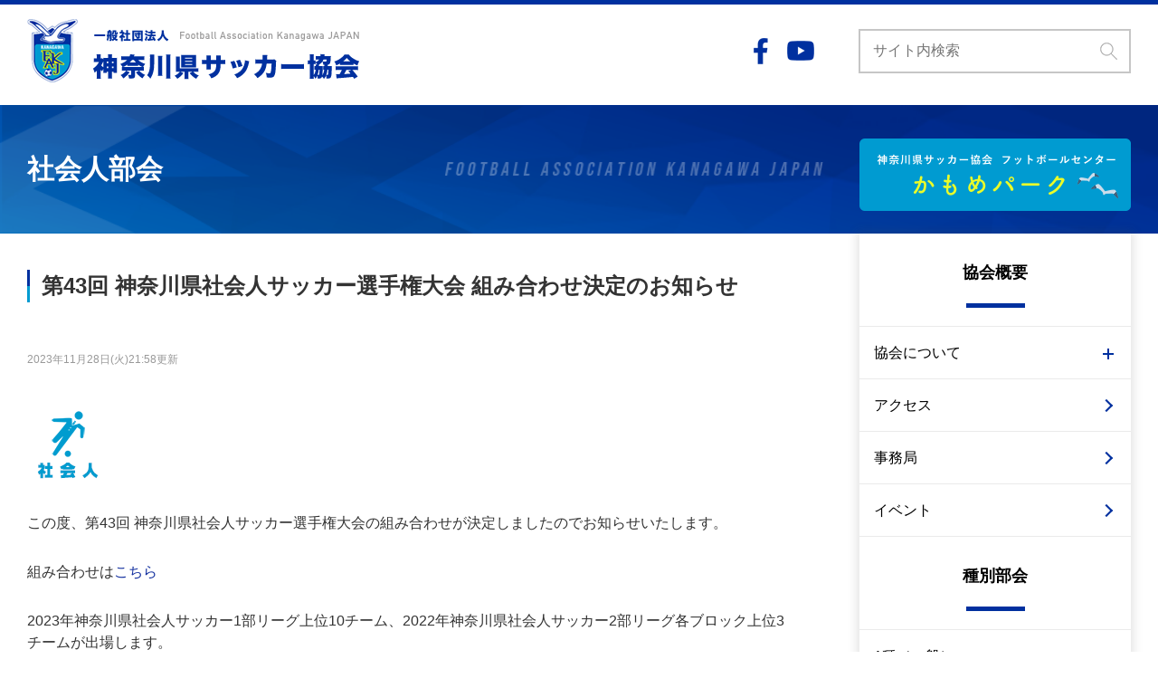

--- FILE ---
content_type: application/javascript
request_url: https://kanagawa-fa.gr.jp/wp-content/themes/FAKJ/assets/js/common.js?ver=20240214
body_size: 891
content:
jQuery(function($){
    /****************************
     * common variables
    ****************************/
    var $window = $(window);
    var $body = $('body');

    /****************************
     * isSp
    ****************************/
    function isSP(){
        return $window.outerWidth() < 769;
    }

    /****************************
     * tabs
    ****************************/
    (function(){
        var $triggers = $('.js__tab__trigger');
        var $tabs = $('.js__tab');
        var selected = 'js-tab__selected';
        $tabs.not('.js-tab__current').hide();

        $triggers.on('click tabs', function(e){
            e.preventDefault();
            var $this = $(this);
            var targetId = $this.data('tab-target');
            var $target = $('#' + targetId);
            if($target.length < 1){ return; }
            /* hide all */
            $triggers.removeClass(selected);
            $tabs.hide();
            /* show current */
            $this.addClass(selected);
            $target.fadeIn(200);
            $this.trigger('tab-finished');
        });
    })();

    /****************************
     * accordion
    ****************************/
    (function(){
       var $triggers = $('.js-accordion__trigger > a');
       var opened = 'js-accordion__opened';
       $triggers.next().not('.' + opened).hide();
       $triggers.on('click accordion', function(e){
           e.preventDefault();
           var $this = $(this);
           $this.toggleClass(opened);
           $target = $this.next();
           $target.slideToggle(200);
       });
    })();

    /****************************
     * toggle show (for huberger)
    ****************************/
    (function(){
       var $triggers = $('.js-toggle__trigger');
       var opened = 'js-toggle__trigger__opened';

       function getTarget($trigger){
            var targetId = $trigger.data('toggle-target');
            var $target = $('#' + targetId);
            return $target;
       }

       $triggers.each(function(index, target){
           var $target = getTarget($(target));
           if( $target.hasClass(opened) ){ $target.show(); }
           else { $target.hide(); }
       });

       $triggers.on('click toggle-show', function(e){
           e.preventDefault();
           var $this = $(this);
           var $target = getTarget($this);
           if( $target.length < 1 ){ return; }
           $this.toggleClass(opened);
           $target.slideToggle(200);
       });
    })();

    /****************************
     * pc news-tabs border-color and more link
    ****************************/
    (function(){
        var $triggers = $('.news-tab__btn');
        var $more = $('.news-articles__more')
        var $target = $('.news-tabs');
        $triggers.on('tab-finished', function(e){
            e.preventDefault();
            var $this = $(this);
            var targetId = $this.data('tab-target').replace('news-articles__', '');
            $more.attr('href', '/types?type=' + targetId);
            currentColor = $this.css('background-color');
            $target.css({'border-bottom-color' : currentColor});
        });
    })();

    /****************************
     * sp menu controle
    ****************************/
    (function(){
        var $target = $('#area-main-nav');
        var $header = $('.site-header');
        $window.on('resize fixed-menu-position', function(e){
            var $headerHeight = $header.outerHeight();
            if( !isSP() ){
                $body.css({ paddingTop: 0 });
                $target.css({ top: 0 });
                return;
            }
            $body.css({ paddingTop: $headerHeight });
            $target.css({ top: $headerHeight });
        });
        $window.trigger('fixed-menu-position');
    })();

    /****************************
     * sp searchBtn Move
    ****************************/
   (function(){
       var $triggers = $('.js-search__trigger');
       var $target = $('.sp-menu__trigger.js-toggle__trigger');
       $triggers.on('click', function(e){
           e.preventDefault();
           $target.trigger('toggle-show');
       })
   })();

   /****************************
     * archives search
    ****************************/
    (function(){
        var $triggers = $('.js-search-select');
        var $form = $('.js-search-form');
        $triggers.on('change', function(){
          name = $(this).attr("name");
          if(name == "type") {
            $form.attr("action", "/types");
          }
            $form.trigger('submit');
        });
    })();


   /****************************
     * document accordion(SP)
    ****************************/
   (function(){
    var $triggers = $('.js-document-accordion-triger');
    var opened = 'js-document-accordion-opened';
    $triggers.not('.' + opened).nextAll('dd').hide();

      $triggers.on('click', function(){
          if ($window.width() <= 768) {
              var $this = $(this);
              $this.toggleClass(opened).nextAll('dd').slideToggle(100);
          }
      });
    })();


});
